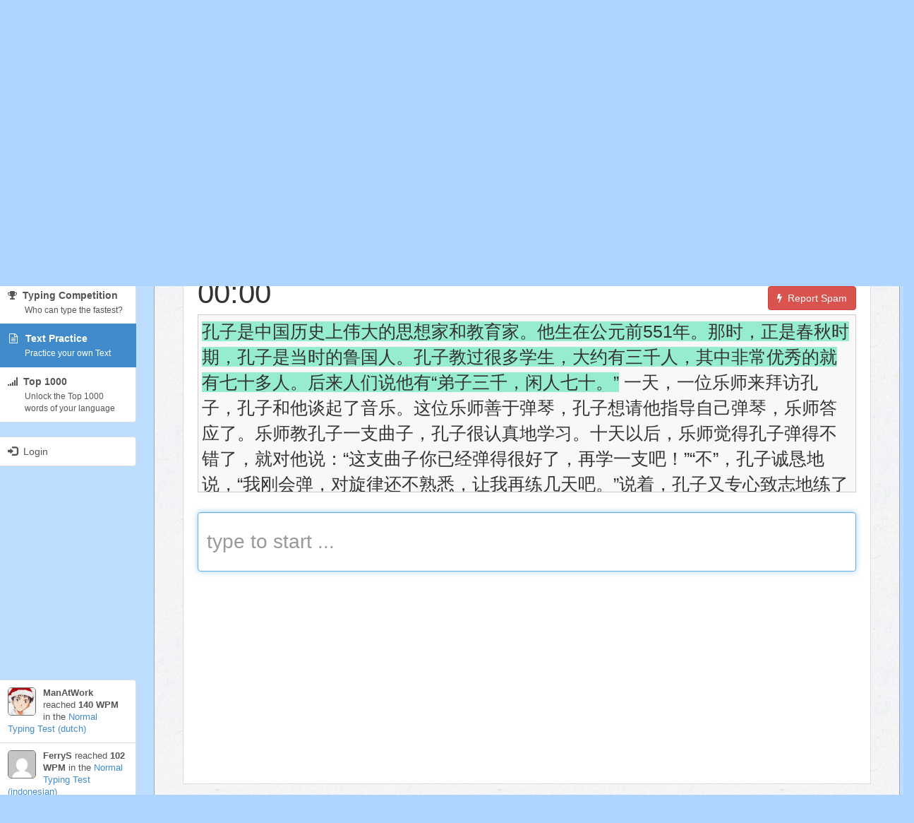

--- FILE ---
content_type: text/html; charset=UTF-8
request_url: https://cdn.10fastfingers.com/text/456804-%E9%A9%AC%E7%AB%8B%E5%B9%B3%E4%B8%AD%E6%96%87%E5%85%AB%E5%B9%B4%E7%BA%A7%E7%AC%AC%E4%B8%80%E8%AF%BE%E5%AD%94%E5%AD%90%E5%AD%A6%E7%90%B4%E7%AC%AC%E4%B8%80%E9%83%A8%E5%88%86
body_size: 11830
content:
<!DOCTYPE html>
<!--[if lt IE 7]>      <html class="ie6"> <![endif]-->
<!--[if IE 7]>         <html class="ie7"> <![endif]-->
<!--[if IE 8]>         <html class="ie8"> <![endif]-->
<!--[if gt IE 8]><!--> <html>         <!--<![endif]-->



<head>
	<title>马立平中文八年级第一课孔子学琴第一部分 - Text Practice - 10FastFingers.com</title>
    <meta charset="utf-8">
    <meta name="viewport" content="width=device-width, initial-scale=1.0">

	<meta name="description" content="孔子是中国历史上伟大的思想家和教育家。他生在公元前551年。那时，正是春秋时期，孔子是当时的鲁国人。孔子"/><link href="https://10fastfingers.com/text/456804-马立平中文八年级第一课孔子学琴第一部分" rel="canonical"/>
	<!-- <link rel="stylesheet" href="//maxcdn.bootstrapcdn.com/bootstrap/3.0.3/css/bootstrap.min.css" type="text/css" media="screen, projection">
	<link rel="stylesheet" href="https://stackpath.bootstrapcdn.com/font-awesome/4.7.0/css/font-awesome.min.css"> -->
	<link rel="stylesheet" type="text/css" href="/css/bootstrap.min.css?1768499847"/>	<link rel="stylesheet" type="text/css" href="/css/font-awesome.min.css?1768499847"/>
	<!-- Google tag (gtag.js) -->
<script async src="https://www.googletagmanager.com/gtag/js?id=G-TVXDNQX0VM"></script>
<script>
  window.dataLayer = window.dataLayer || [];
  function gtag(){dataLayer.push(arguments);}
  gtag('js', new Date());

  gtag('config', 'G-TVXDNQX0VM', { 'anonymize_ip': true });

</script>
	<style>
    #pmLink {
        visibility: hidden;
        text-decoration: none;
        cursor: pointer;
        background: transparent;
        border: none;
    }

    #pmLink:hover {
        visibility: visible;
        color: grey;
    }
</style>


	<link rel="stylesheet" type="text/css" href="/css/style.css?1768499847"/>
	<script data-ad-client="ca-pub-6471216354306989" async src="https://pagead2.googlesyndication.com/pagead/js/adsbygoogle.js"></script> <!-- Google Adsense Verification Code -->
	<script type="text/javascript">window.google_analytics_uacct = "UA-179742-52";</script>

    <!-- PLACE THIS SECTION INSIDE OF YOUR HEAD TAGS -->
			<!-- Below is a recommended list of pre-connections, which allow the network to establish each connection quicker, speeding up response times and improving ad performance. -->
			<link rel="preconnect" href="https://a.pub.network/" crossorigin />
			<link rel="preconnect" href="https://b.pub.network/" crossorigin />
			<link rel="preconnect" href="https://c.pub.network/" crossorigin />
			<link rel="preconnect" href="https://d.pub.network/" crossorigin />
			<link rel="preconnect" href="https://c.amazon-adsystem.com" crossorigin />
			<link rel="preconnect" href="https://s.amazon-adsystem.com" crossorigin />
			<link rel="preconnect" href="https://cdn.confiant-integrations.net" crossorigin />
			<!-- Below is a link to a CSS file that accounts for Cumulative Layout Shift, a new Core Web Vitals subset that Google uses to help rank your site in search -->
			<!-- The file is intended to eliminate the layout shifts that are seen when ads load into the page. If you dont want to use this, simply remove this file -->
			<!-- To find out more about CLS, visit https://web.dev/vitals/ -->
			<link rel="stylesheet" href="https://a.pub.network/10fastfingers/cls.css">

			<script data-cfasync="false" type="text/javascript">
			var freestar = freestar || {};
			freestar.queue = freestar.queue || [];
			freestar.config = freestar.config || {};
			freestar.config.enabled_slots = [];

			// Page level targeting
			freestar.queue.push(function() {
				googletag.pubads().setTargeting('pagetype', 'v2');
			});

			freestar.initCallback = function () { (freestar.config.enabled_slots.length === 0) ? freestar.initCallbackCalled = false : freestar.newAdSlots(freestar.config.enabled_slots) }
			</script>
			<script src="https://a.pub.network/10fastfingers/pubfig.min.js" async></script>
				
    </head>

<body>
    <div style="display:none">
	<div id="iso_639_3">eng</div>
	<div id="typing-mode">competition</div>
	<div id="loggedin_user_id" value=""></div>
	<div id="speedtest-id" value=""></div>
		<div id="typing-direction" value="ltr"></div>
</div>
	<div class="top-first-bg">

	<div class="container-modified">
		<nav id="navbar-top-first" class="navbar navbar-default" role="navigation">
			<!-- Brand and toggle get grouped for better mobile display -->

			<div class="navbar-header">
		    	<button type="button" id="top-toggle-btn" class="navbar-toggle" id="expand-button" data-toggle="collapse" data-target="#bs-example-navbar-collapse-1">
		      		<span class="sr-only">Toggle navigation</span>
		      		<span class="icon-bar"></span>
		      		<span class="icon-bar"></span>
		      		<span class="icon-bar"></span>
		    	</button>

				<a class="navbar-brand" href="/"></a>
		  	</div>

		  	<!-- Collect the nav links, forms, and other content for toggling -->
		  	<div class="collapse navbar-collapse" id="bs-example-navbar-collapse-1" style="max-height: none; border:none">

		  		<ul class="nav navbar-nav first-row">
		      		<li id="tagline" class="hidden-xs hidden-sm">Improve your Typing Speed</li>
		      		<li class="visible-xs visible-sm">&nbsp;</li>
		    	</ul>

		    	<ul class="nav navbar-nav navbar-right first-row" style="font-size:0.9em;">
					<!--<li><div class="fb-like" style="padding-left: 10px; margin-top: 16px; margin-right: 20px;" data-href="https://www.facebook.com/10fastfingers" data-send="false" data-share="false" data-layout="button_count" data-width="60" data-show-faces="false"></div></li>-->
					<li><a href="https://www.patreon.com/10fastfingers" target="_blank"><img src="/img/sonstiges/patreon.png?1768499854" alt="Become a patron"/></a></li>
					<li><a href="/forum">Forum</a></li>
					<!-- <li><a href="/contact">Contact</a></li> -->
					<li><a href="/faq">FAQ</a></li>
					<li><a href="/supporter">Supporter</a></li>
		    	</ul>

		    	<div style="clear:both;"></div>
		    	<!-- second nav bar -->

				<ul class="nav navbar-nav second-row" id="lang-selector" style="margin-left: -20px;">
		      		<li class="dropdown">
		        		<a href="#" class="button dropdown-toggle" data-toggle="dropdown">Language: <span id="selected-language">English</span> &nbsp;<b class="glyphicon glyphicon-chevron-down" style="font-size: 0.8em;"></b></a>
		        		<ul class="dropdown-menu" style="padding: 10px; overflow: auto;">

						<li>
                                        <a href="/switch-language/sqi" iso_639_3="sqi" rel="nofollow">
                                            <strong>Albanian</strong>
                                            <span>(Shqip)</span>
                                        </a>
                                    </li><li>
                                        <a href="/switch-language/ara" iso_639_3="ara" rel="nofollow">
                                            <strong>Arabic</strong>
                                            <span>(العربية)</span>
                                        </a>
                                    </li><li>
                                        <a href="/switch-language/hye" iso_639_3="hye" rel="nofollow">
                                            <strong>Armenian</strong>
                                            <span>(հայերեն)</span>
                                        </a>
                                    </li><li>
                                        <a href="/switch-language/aze" iso_639_3="aze" rel="nofollow">
                                            <strong>Azerbaijani</strong>
                                            <span>(Azərbaycanca)</span>
                                        </a>
                                    </li><li>
                                        <a href="/switch-language/ben" iso_639_3="ben" rel="nofollow">
                                            <strong>Bengali</strong>
                                            <span>(বাংলা)</span>
                                        </a>
                                    </li><li>
                                        <a href="/switch-language/bul" iso_639_3="bul" rel="nofollow">
                                            <strong>Bulgarian</strong>
                                            <span>(Български)</span>
                                        </a>
                                    </li><li>
                                        <a href="/switch-language/cat" iso_639_3="cat" rel="nofollow">
                                            <strong>Catalan</strong>
                                            <span>(Català)</span>
                                        </a>
                                    </li><li>
                                        <a href="/switch-language/zho" iso_639_3="zho" rel="nofollow">
                                            <strong>Chinese Simplified</strong>
                                            <span>(简体中文)</span>
                                        </a>
                                    </li><li>
                                        <a href="/switch-language/zh-tw" iso_639_3="zh-tw" rel="nofollow">
                                            <strong>Chinese Traditional</strong>
                                            <span>(繁體中文)</span>
                                        </a>
                                    </li><li>
                                        <a href="/switch-language/hrv" iso_639_3="hrv" rel="nofollow">
                                            <strong>Croatian</strong>
                                            <span>(Hrvatski)</span>
                                        </a>
                                    </li><li>
                                        <a href="/switch-language/ces" iso_639_3="ces" rel="nofollow">
                                            <strong>Czech</strong>
                                            <span>(Česky)</span>
                                        </a>
                                    </li><li>
                                        <a href="/switch-language/dan" iso_639_3="dan" rel="nofollow">
                                            <strong>Danish</strong>
                                            <span>(Dansk)</span>
                                        </a>
                                    </li><li>
                                        <a href="/switch-language/nld" iso_639_3="nld" rel="nofollow">
                                            <strong>Dutch</strong>
                                            <span>(Nederlands)</span>
                                        </a>
                                    </li><li>
                                        <a href="/switch-language/eng" iso_639_3="eng" rel="nofollow">
                                            <strong>English</strong>
                                            <span>(English)</span>
                                        </a>
                                    </li><li>
                                        <a href="/switch-language/epo" iso_639_3="epo" rel="nofollow">
                                            <strong>Esperanto</strong>
                                            <span>(Esperanto)</span>
                                        </a>
                                    </li><li>
                                        <a href="/switch-language/est" iso_639_3="est" rel="nofollow">
                                            <strong>Estonian</strong>
                                            <span>(Eesti)</span>
                                        </a>
                                    </li><li>
                                        <a href="/switch-language/fil" iso_639_3="fil" rel="nofollow">
                                            <strong>Filipino</strong>
                                            <span>(filipino)</span>
                                        </a>
                                    </li><li>
                                        <a href="/switch-language/fin" iso_639_3="fin" rel="nofollow">
                                            <strong>Finnish</strong>
                                            <span>(Suomi)</span>
                                        </a>
                                    </li><li>
                                        <a href="/switch-language/fra" iso_639_3="fra" rel="nofollow">
                                            <strong>French</strong>
                                            <span>(Français)</span>
                                        </a>
                                    </li><li>
                                        <a href="/switch-language/glg" iso_639_3="glg" rel="nofollow">
                                            <strong>Galician</strong>
                                            <span>(Galego)</span>
                                        </a>
                                    </li><li>
                                        <a href="/switch-language/kat" iso_639_3="kat" rel="nofollow">
                                            <strong>Georgian</strong>
                                            <span>(ქართული ენა)</span>
                                        </a>
                                    </li><li>
                                        <a href="/switch-language/deu" iso_639_3="deu" rel="nofollow">
                                            <strong>German</strong>
                                            <span>(Deutsch)</span>
                                        </a>
                                    </li><li>
                                        <a href="/switch-language/ell" iso_639_3="ell" rel="nofollow">
                                            <strong>Greek</strong>
                                            <span>(Ελληνικά)</span>
                                        </a>
                                    </li><li>
                                        <a href="/switch-language/heb" iso_639_3="heb" rel="nofollow">
                                            <strong>Hebrew</strong>
                                            <span>(עברית)</span>
                                        </a>
                                    </li><li>
                                        <a href="/switch-language/hin" iso_639_3="hin" rel="nofollow">
                                            <strong>Hindi</strong>
                                            <span>(हिन्दी)</span>
                                        </a>
                                    </li><li>
                                        <a href="/switch-language/hun" iso_639_3="hun" rel="nofollow">
                                            <strong>Hungarian</strong>
                                            <span>(Magyar)</span>
                                        </a>
                                    </li><li>
                                        <a href="/switch-language/isl" iso_639_3="isl" rel="nofollow">
                                            <strong>Icelandic</strong>
                                            <span>(íslenska)</span>
                                        </a>
                                    </li><li>
                                        <a href="/switch-language/ind" iso_639_3="ind" rel="nofollow">
                                            <strong>Indonesian</strong>
                                            <span>(Bahasa Indonesia)</span>
                                        </a>
                                    </li><li>
                                        <a href="/switch-language/ita" iso_639_3="ita" rel="nofollow">
                                            <strong>Italian</strong>
                                            <span>(Italiano)</span>
                                        </a>
                                    </li><li>
                                        <a href="/switch-language/jpn" iso_639_3="jpn" rel="nofollow">
                                            <strong>Japanese</strong>
                                            <span>(日本語)</span>
                                        </a>
                                    </li><li>
                                        <a href="/switch-language/kor" iso_639_3="kor" rel="nofollow">
                                            <strong>Korean</strong>
                                            <span>(한국어)</span>
                                        </a>
                                    </li><li>
                                        <a href="/switch-language/kur" iso_639_3="kur" rel="nofollow">
                                            <strong>Kurdish</strong>
                                            <span>(کوردی)</span>
                                        </a>
                                    </li><li>
                                        <a href="/switch-language/lav" iso_639_3="lav" rel="nofollow">
                                            <strong>Latvian</strong>
                                            <span>(latviešu valoda)</span>
                                        </a>
                                    </li><li>
                                        <a href="/switch-language/lit" iso_639_3="lit" rel="nofollow">
                                            <strong>Lithuanian</strong>
                                            <span>(Lietuvių)</span>
                                        </a>
                                    </li><li>
                                        <a href="/switch-language/mkd" iso_639_3="mkd" rel="nofollow">
                                            <strong>Macedonian</strong>
                                            <span>(Makedonski)</span>
                                        </a>
                                    </li><li>
                                        <a href="/switch-language/mlg" iso_639_3="mlg" rel="nofollow">
                                            <strong>Malagasy</strong>
                                            <span>(Malagasy)</span>
                                        </a>
                                    </li><li>
                                        <a href="/switch-language/msa" iso_639_3="msa" rel="nofollow">
                                            <strong>Malaysian</strong>
                                            <span>(Bahasa Melayu)</span>
                                        </a>
                                    </li><li>
                                        <a href="/switch-language/nor" iso_639_3="nor" rel="nofollow">
                                            <strong>Norwegian</strong>
                                            <span>(Norsk)</span>
                                        </a>
                                    </li><li>
                                        <a href="/switch-language/pus" iso_639_3="pus" rel="nofollow">
                                            <strong>Pashto</strong>
                                            <span>(پښتو)</span>
                                        </a>
                                    </li><li>
                                        <a href="/switch-language/fas" iso_639_3="fas" rel="nofollow">
                                            <strong>Persian</strong>
                                            <span>(فارسی)</span>
                                        </a>
                                    </li><li>
                                        <a href="/switch-language/pol" iso_639_3="pol" rel="nofollow">
                                            <strong>Polish</strong>
                                            <span>(Polski)</span>
                                        </a>
                                    </li><li>
                                        <a href="/switch-language/por" iso_639_3="por" rel="nofollow">
                                            <strong>Portuguese</strong>
                                            <span>(Português)</span>
                                        </a>
                                    </li><li>
                                        <a href="/switch-language/ron" iso_639_3="ron" rel="nofollow">
                                            <strong>Romanian</strong>
                                            <span>(Română)</span>
                                        </a>
                                    </li><li>
                                        <a href="/switch-language/rus" iso_639_3="rus" rel="nofollow">
                                            <strong>Russian</strong>
                                            <span>(Русский)</span>
                                        </a>
                                    </li><li>
                                        <a href="/switch-language/srp" iso_639_3="srp" rel="nofollow">
                                            <strong>Serbian</strong>
                                            <span>(Српски / Srpski)</span>
                                        </a>
                                    </li><li>
                                        <a href="/switch-language/slk" iso_639_3="slk" rel="nofollow">
                                            <strong>Slovak</strong>
                                            <span>(Slovenčina)</span>
                                        </a>
                                    </li><li>
                                        <a href="/switch-language/slv" iso_639_3="slv" rel="nofollow">
                                            <strong>Slovenian</strong>
                                            <span>(Slovenščina)</span>
                                        </a>
                                    </li><li>
                                        <a href="/switch-language/spa" iso_639_3="spa" rel="nofollow">
                                            <strong>Spanish</strong>
                                            <span>(Español)</span>
                                        </a>
                                    </li><li>
                                        <a href="/switch-language/swe" iso_639_3="swe" rel="nofollow">
                                            <strong>Swedish</strong>
                                            <span>(Svenska)</span>
                                        </a>
                                    </li><li>
                                        <a href="/switch-language/tha" iso_639_3="tha" rel="nofollow">
                                            <strong>Thai</strong>
                                            <span>(ภาษาไทย)</span>
                                        </a>
                                    </li><li>
                                        <a href="/switch-language/tur" iso_639_3="tur" rel="nofollow">
                                            <strong>Turkish</strong>
                                            <span>(Türkçe)</span>
                                        </a>
                                    </li><li>
                                        <a href="/switch-language/ukr" iso_639_3="ukr" rel="nofollow">
                                            <strong>Ukrainian</strong>
                                            <span>(українська)</span>
                                        </a>
                                    </li><li>
                                        <a href="/switch-language/urd" iso_639_3="urd" rel="nofollow">
                                            <strong>Urdu</strong>
                                            <span>(اُردُو)</span>
                                        </a>
                                    </li><li>
                                        <a href="/switch-language/vie" iso_639_3="vie" rel="nofollow">
                                            <strong>Vietnamese</strong>
                                            <span>(Tiếng Việt)</span>
                                        </a>
                                    </li>
		        		</ul>
		      		</li>
		    	</ul>

		    	<ul class="nav navbar-nav navbar-right second-row">
		    		<li>
		    			<div id="user-online-box" style="display:block; color: #eee; padding-left:10px; margin-top:12px; margin-right: 10px;">
													<span id="beta-message" style="display:none;">
								Try the <strong><a href="https://beta.10fastfingers.com/typing-test" target="_blank">10FastFingers Beta</a></strong> — see our <a href="https://beta.10fastfingers.com/blog/beta-release-2" target="_blank">blog</a> for details
							</span>
						</div>
					</li>


		    		<li>
		    			<a href="/login" class="">Login / Create Account</a>		    		</li>
		    		<li>&nbsp;&nbsp;&nbsp;&nbsp;&nbsp;&nbsp;&nbsp;</li>
		    	</ul>

		  	</div><!-- /.navbar-collapse -->


		</nav>
	</div>

</div>

<!-- Notification Modal -->
<div class="modal fade" id="notification-modal" tabindex="-1" role="dialog" aria-labelledby="myModalLabel" aria-hidden="true">
	<div class="modal-dialog">
    	<div class="modal-content">
      		<div class="modal-header">
        		<button type="button" class="close" data-dismiss="modal" aria-hidden="true">&times;</button>
        		<h4 class="modal-title" id="myModalLabel">Notifications</h4>
      		</div>
      		<div class="modal-body"><em>no notifications yet</em></div>
    	</div>
  	</div>
</div>

	
	
	<br />

<div class="container-modified">
	<div class="row" style="background: url('/img/layout-responsive/trans-white-bg-20.png'); -webkit-border-radius: 5px; border-radius: 5px;">
		
		
<div id="sidebar-md-lg" class="sidebar col-md-3 col-lg-2 visible-md visible-lg">

    
    <div class="list-group">
		<a href="/typing-test/" class="list-group-item " mode="speedtest"><i class="fa fa-play"></i>&nbsp; <strong>Typing Test</strong> <small style="display:block; margin-left: 20px; margin-top: 3px;">Top 200 words</small></a>
        <a href="/advanced-typing-test/" class="list-group-item " mode="advanced-speedtest"><i class="fa fa-forward"></i>&nbsp; <strong>Typing Test (advanced)</strong> <small style="display:block; margin-left: 22px; margin-top: 3px;">Top 1000 words</small></a>
		<a href="/widgets/typingtest" class="list-group-item " mode="custom"><i class="fa fa-cogs"></i>&nbsp; <strong>Custom Typing Test</strong> <small style="display: block; margin-left:24px; margin-top: 3px;">Create your own!</small></a>
		<a href="/multiplayer" class="list-group-item " mode="multiplayer"><i class="fa fa-users"></i>&nbsp; <strong>Multiplayer Typing Test</strong> <small style="display: block; margin-left:24px; margin-top: 3px;"><!--<span class="label label-danger">UPDATE</span>--> Play against others</small></a>
		<a href="/competitions" class="list-group-item " mode="competition"><i class="fa fa-trophy"></i>&nbsp; <strong>Typing Competition</strong> <small style="display: block; margin-left:24px; margin-top: 3px;">Who can type the fastest?</small></a>
        <a href="/text-practice/new" class="list-group-item active" mode="text-practice"><i style="margin-left:2px; margin-right:3px;" class="fa fa-file-text-o"></i>&nbsp; <strong>Text Practice</strong> <small style="display: block; margin-left:24px; margin-top: 3px;">Practice your own Text</small></a>
        <a href="/top1000" class="list-group-item " mode="practice"><i class="fa fa-signal"></i>&nbsp; <strong>Top 1000</strong> <small style="display: block; margin-left:24px; margin-top: 3px;">Unlock the Top 1000 words of your language</small></a>
    </div>

	<!-- <div class="list-group">
		<a href="https://mentalroyale.com" class="list-group-item" target="_blank"><img src="/img/sonstiges/MentalRoyaleIcon.png" width="40" alt="Mental Royale" style="float: left;"><strong style="float: left">&nbsp;&nbsp; Mental Royale</strong><small style="display: block; float: left; margin-left:12px; margin-top: 3px;">Train your Brain</small><div style="clear: both"></div></a>
	</div> -->

	
	<div class="list-group">
		<a href="/login" class="list-group-item "><span class="glyphicon glyphicon-log-in"></span>&nbsp; Login</a>
	</div>

	

	
	<div style="margin-bottom: 20px;">
		<!-- Tag ID: 10FastFingers_MREC_ATF -->
		<div align="center" data-freestar-ad="__120x240" id="10FastFingers_MREC_ATF">
		<script data-cfasync="false" type="text/javascript">
			freestar.config.enabled_slots.push({ placementName: "10FastFingers_MREC_ATF", slotId: "10FastFingers_MREC_ATF" });
		</script>
		</div>
	</div>

	
		<div class="list-group" id="activity-module">
			<!-- <a class="list-group-item">Recent Activity</a> -->
			<div id="children"><div class="list-group-item" msg_rand_id="50161164"><img src="https://www.gravatar.com/avatar/971a889011c3a9e2d555ad9ed4db63f3?s=50&d=mm&r=pg" alt="" class="pull-left" /><a href="/user/4379045/" class="username">ManAtWork</a> reached <strong>140 WPM</strong> in the <a href="/typing-test/dutch">Normal Typing Test (dutch)</a></div><div class="list-group-item" msg_rand_id="72180300"><img src="https://www.gravatar.com/avatar/5058f1af8388633f609cadb75a75dc9d?s=50&d=mm&r=pg" alt="" class="pull-left" /><a href="/user/4288940/" class="username">FerryS</a> reached <strong>102 WPM</strong> in the <a href="/typing-test/indonesian">Normal Typing Test (indonesian)</a></div><div class="list-group-item" msg_rand_id="19452494"><img src="https://www.gravatar.com/avatar/971a889011c3a9e2d555ad9ed4db63f3?s=50&d=mm&r=pg" alt="" class="pull-left" /><a href="/user/4379045/" class="username">ManAtWork</a> reached <strong>146 WPM</strong> in the <a href="/typing-test/dutch">Normal Typing Test (dutch)</a></div><div class="list-group-item" msg_rand_id="39018460"><img src="https://www.gravatar.com/avatar/77037500f67f276f64e41ed5dbdeda67?s=50&d=mm&r=pg" alt="" class="pull-left" /><a href="/user/3988583/" class="username">TitChantha</a> reached <strong>37 WPM</strong> in the <a href="/advanced-typing-test/english">Advanced Typing Test (english)</a></div><div class="list-group-item" msg_rand_id="98956813"><img src="https://www.gravatar.com/avatar/604dc59c0b63b90b868da67a52bade65?s=50&d=mm&r=pg" alt="" class="pull-left" /><a href="/user/2177389/" class="username">lumine</a> reached <strong>95 WPM</strong> in the <a href="/typing-test/english">Normal Typing Test (english)</a></div><!--<pre>Array
(
    [0] => Array
        (
            [msg_type] => 1
            [msg_rand_id] => 50161164
            [supporter] => 0
            [user_id] => 4379045
            [username] => ManAtWork
            [profile_pic_url] => https://www.gravatar.com/avatar/971a889011c3a9e2d555ad9ed4db63f3?s=50&d=mm&r=pg
            [typing_test_url] => /typing-test/dutch
            [typing_test_language] => dutch
            [wpm] => 140
        )

    [1] => Array
        (
            [msg_type] => 1
            [msg_rand_id] => 72180300
            [supporter] => 0
            [user_id] => 4288940
            [username] => FerryS
            [profile_pic_url] => https://www.gravatar.com/avatar/5058f1af8388633f609cadb75a75dc9d?s=50&d=mm&r=pg
            [typing_test_url] => /typing-test/indonesian
            [typing_test_language] => indonesian
            [wpm] => 102
        )

    [2] => Array
        (
            [msg_type] => 1
            [msg_rand_id] => 19452494
            [supporter] => 0
            [user_id] => 4379045
            [username] => ManAtWork
            [profile_pic_url] => https://www.gravatar.com/avatar/971a889011c3a9e2d555ad9ed4db63f3?s=50&d=mm&r=pg
            [typing_test_url] => /typing-test/dutch
            [typing_test_language] => dutch
            [wpm] => 146
        )

    [3] => Array
        (
            [msg_type] => 2
            [msg_rand_id] => 39018460
            [supporter] => 0
            [user_id] => 3988583
            [username] => TitChantha
            [profile_pic_url] => https://www.gravatar.com/avatar/77037500f67f276f64e41ed5dbdeda67?s=50&d=mm&r=pg
            [typing_test_url] => /advanced-typing-test/english
            [typing_test_language] => english
            [wpm] => 37
        )

    [4] => Array
        (
            [msg_type] => 1
            [msg_rand_id] => 98956813
            [supporter] => 0
            [user_id] => 2177389
            [username] => lumine
            [profile_pic_url] => https://www.gravatar.com/avatar/604dc59c0b63b90b868da67a52bade65?s=50&d=mm&r=pg
            [typing_test_url] => /typing-test/english
            [typing_test_language] => english
            [wpm] => 95
        )

)
</pre>--></div></div>
	<!-- Tag ID: 10FastFingers_300x250_Side1 -->
	
	<div style="min-height:600px;" class="sidebar-max-height"></div>
</div>

<div id="sidebar-xs" class="sidebar col-xs-2 visible-xs" style="max-width: 50px;">

    
    <div class="list-group">
		<a href="/typing-test/" class="list-group-item " mode="speedtest" rel="tooltip" data-toggle="tooltip" data-placement="right" title="Typing Test"><i class="fa fa-play"></i></a>
		<a href="/advanced-typing-test/" class="list-group-item " mode="advanced-speedtest" rel="tooltip" data-toggle="tooltip" data-placement="right" title="Typing Test (advanced)"><i class="fa fa-forward"></i></a>
		<a href="/widgets/typingtest" class="list-group-item " mode="custom" rel="tooltip" data-toggle="tooltip" data-placement="right" title="Custom Typing Test"><i class="fa fa-cogs"></i></a>
		<a href="/multiplayer" class="list-group-item " mode="multiplayer" rel="tooltip" data-toggle="tooltip" data-placement="right" title="Multiplayer Typing Test"><i class="fa fa-users"></i></a>
		<a href="/competitions" class="list-group-item " mode="competition" rel="tooltip" data-toggle="tooltip" data-placement="right" title="Typing Competition"><i class="fa fa-trophy"></i></a>
	   	<a href="/text-practice/new" class="list-group-item active" mode="text-practice" rel="tooltip" data-toggle="tooltip" data-placement="right" title="Unlock the Top 1000 words of your language"><i style="margin-left:2px; margin-right:3px;" class="fa fa-file-text-o"></i></a>
	   	<a href="/top1000" class="list-group-item " mode="practice" rel="tooltip" data-toggle="tooltip" data-placement="right" title="Practice Mode"><i class="fa fa-signal"></i></a>
	</div>

	<!-- <div class="list-group">
		<a href="https://mentalroyale.com" class="list-group-item" target="_blank"><img src="/img/sonstiges/MentalRoyaleIcon.png" width="20" alt="Mental Royale"></a>
	</div> -->

	
	<div class="list-group">
		<a href="/login" class="list-group-item "><span class="glyphicon glyphicon-log-in"></span></a>
	</div>

	
	<div style="min-height:300px;" class="sidebar-max-height"></div>
</div>

<div id="sidebar-sm" class="sidebar col-sm-1 visible-sm" style="">

    

    <div class="list-group" style="font-size: 1.4em;">
		<a href="/typing-test/" class="list-group-item " rel="tooltip" data-toggle="tooltip" data-placement="right" title="Typing Test"><i class="fa fa-play"></i></a>
		<a href="/advanced-typing-test/" class="list-group-item " mode="advanced-speedtest" rel="tooltip" data-toggle="tooltip" data-placement="right" title="Typing Test (advanced)"><i class="fa fa-forward"></i></a>
		<a href="/widgets/typingtest" class="list-group-item " mode="custom" rel="tooltip" data-toggle="tooltip" data-placement="right" title="Custom Typing Test"><i class="fa fa-cogs"></i></a>
		<a href="/multiplayer" class="list-group-item " mode="multiplayer" rel="tooltip" data-toggle="tooltip" data-placement="right" title="Multiplayer Typing Test"><i class="fa fa-users"></i></a>
		<a href="/competitions" class="list-group-item " mode="competition" rel="tooltip" data-toggle="tooltip" data-placement="right" title="Typing Competition"><i class="fa fa-trophy"></i></a>
	   	<a href="/text-practice/new" class="list-group-item active" mode="text-practice" data-toggle="tooltip" data-placement="right" title="Unlock the Top 1000 words of your language"><i style="margin-left:2px; margin-right:3px;" class="fa fa-file-text-o"></i></a>
	   	<a href="/top1000" class="list-group-item " mode="practice" rel="tooltip" data-toggle="tooltip" data-placement="right" title="Practice Mode"><i class="fa fa-signal"></i></a>
	</div>

	<!-- <div class="list-group">
		<a href="https://mentalroyale.com" class="list-group-item" target="_blank"><img src="/img/sonstiges/MentalRoyaleIcon.png" width="36" alt="Mental Royale"></a>
	</div> -->

	
	<div class="list-group">
		<a href="/login" class="list-group-item "><span class="glyphicon glyphicon-log-in"></span></a>
	</div>

		<div style="min-height:500px;" class="sidebar-max-height"></div>
</div>
		
		<div class="col-xs-10 col-sm-11 col-md-9 col-lg-10" id="main">

				
			
			



<div class="row main-layout" id="text-practice">
	<!-- Ezoic - textpractice, index, top - top_of_page -->
	<!-- <div id="ezoic-pub-ad-placeholder-124"> </div> -->
	<!-- End Ezoic - textpractice, index, top - top_of_page -->
	<!-- Tag ID: 10FastFingers_728x90_BTF_1 -->
	
		
	<div class="col-xs-12 col-sm-12 col-md-12 col-lg-12" id="main-content" style="background:none;">
		<div class="row" style="padding-bottom: 2px; border-bottom: 1px solid #eee;">
		<!--Text Practice is temporarily disabled, sorry for the inconvenience!-->

			<div class="col-md-3 col-sm-12"><h2 style="display:inline; border:none">Text Practice Mode</h2></div>
			<div class="col-md-4 col-sm-12">
							</div>
			<div class="col-md-5 col-sm-12 hidden-xs hidden-sm hidden-md">
			</div>
		</div>
		<ul class="nav nav-tabs" id="practice-mode-selection-menu" style="font-size: 1.2em; margin-top: 20px;">
			<li class=""><a href="/text-practice"><span class="glyphicon glyphicon-heart"></span> TOP</a></li>
			<li class=""><a href="/text-practice/upcoming"><span class="glyphicon glyphicon-fire"></span> Upcoming</a></li>
			<li class=""><a href="/text-practice/new" style="padding-left: 20px; padding-right: 20px; margin-right: 40px;">New</a></li>
			<li class="" style="padding-left: 0px;"><a href="/text-practice/my-texts"><span class="glyphicon glyphicon-edit"></span> My Texts</a></li>
			<li class=""><a href="/text-practice/my-favorites"><span class="glyphicon glyphicon-star"></span> My Favorites</a></li>
			<li style="margin-top:4px;" class="pull-right "><a href="/text/add" class="btn btn-success btn-block"><span class="glyphicon glyphicon-plus-sign"></span> Create Text</a></li>
	    </ul>

		<div class="tab-content" style="min-height: 400px; border: 1px solid #ddd; border-top: none; background:white; padding: 20px; padding-top:5px;">
			<div class="tab-pane " id="top1000">
				<i class="fa fa-spinner fa-spin" style="font-size: 5em; color: #ADD6FF;"></i>
			</div>
			<div class="tab-pane active" id="text-practice-content">

			

				



	
<style type="text/css">

#rating-container {}
#rating-label-container {margin-left: 10px; margin-top: 3px;}

.star-rating-label {display: none;}

.rating-container .rating1 {background-color: red !important;}
.rating-container .rating2 {background-color: orange !important;}
.rating-container .rating3 {background-color: #c19c09 !important;}
.rating-container .rating4 {background-color: rgb(132, 148, 16) !important;}
.rating-container .rating5 {background-color: rgb(109, 184, 40) !important;}


.symbol { display: inline-block; border-radius: 50%; border: 5px double white; width: 30px; height: 30px; }
.symbol-empty { background-color: #ccc; }
.symbol-filled { background-color: black; }

#rating-login-warning,
#rating-success {-webkit-border-radius: 4px; border-radius: 4px; padding: 10px; margin-bottom: 10px; font-size: 1.2em; display: none;}

#rating-login-warning {color: red; background: #FAE2E2; }
#rating-success {color: rgb(27, 124, 35); background: #E5FAD2;}

#fav-star {margin-left: 9px; margin-right: 5px; margin-bottom: -9px; font-size:2em; text-shadow: 0px 1px 2px #4B4B4B; color: #cecece;}
#fav-star.active {text-shadow: rgb(163, 163, 127) -1px -1px 0px; color: #ffd700; margin-top: 2px;}
#fav-star:hover {cursor: pointer;}

#saving-score-message {display:none;}

.unselectable {
  -webkit-touch-callout: none;
  -webkit-user-select: none;
  -khtml-user-select: none;
  -moz-user-select: none;
  -ms-user-select: none;
  user-select: none;
}

</style>
	

<div class="row" style="padding-top:1em;">
	<div class="col-md-8 col-sm-12 col-xs-12">
		<h2 id="view-title">马立平中文八年级第一课孔子学琴第一部分</h2>
		<p class="text-muted">
						<small>created Aug 27th 2023, 00:08 by <a href="user-id"><a href="/user/2056458/">Dan Zhang</a></a></small>
		</p>
	</div>
	
	<div class="col-md-4 col-sm-12 col-xs-12 unselectable" unselectable="yes" onselectstart="return false;" >
        <div class="pull-right">
            <div class="favorite-container" id="favorite-container-hook" rel="tooltip" title="" style="margin-left: 0px; padding-left: 10px; text-align: center; border-left: 1px solid #ddd; height: 52px;">
                <div id="fav-star" class="fa fa-star "></div>
                <br /><span style="text-transform:uppercase;font-size:1.0em; color: #444;" id="fav-count">0</span><br /><br />
            </div>
        </div>
        <div class="pull-right">
            <div class="rating-container" id="rating-container-hook" rel="tooltip" title="" style="margin-left: 0px; padding-left: 5px; padding-right 5px; text-align: center;">
                <div class="rating-symbol symbol symbol-empty" style="margin-left: 9px; margin-right: 5px; padding-right: 5px; margin-bottom: -5px; margin-top: -2px;"></div>                <br /><span style="text-transform:uppercase;font-size:.8em">Rating</span><br /><br />
            </div>
        </div>

        <div class="pull-right" style="text-align: right; border-right: 1px solid #ddd; padding-right: 10px;">
            <div style="margin-bottom: 2px;"><span style="text-transform:uppercase;font-size:1.2em;font-weight:bold;">2 </span><span style="text-transform:uppercase;font-size:.8em">words</span></div>
            <span style="text-transform:uppercase;font-size:1.2em;font-weight:bold;" class="completed-count">2</span> <span style="text-transform:uppercase;font-size:.8em">completed</span>
        </div>

	</div>
</div>

<div class="row" id="text-practice-view" data-text-id="456804">
	<span class="hidden" id="my-text-rating"></span>
	<span class="hidden" id="rating-average">0</span>
	<span class="hidden" id="rating-average-title">
	Rating visible after 3 or more votes	</span>
	<div class="col-md-12">
		
		<div class="tdiff">
			<div class="row">
				<div class="col-md-2">
					<div class="time" id="time">00:00</div>
				</div>
				<div class="col-md-10">
					<!--<div class="keystrokes" style="margin-top:.4em;"></div>-->

					<div class="btn-group pull-right" style="margin-top: 20px;">
						<button type="button" data-toggle="modal" data-target="#flag-text-modal" class="btn btn-danger"><i class="fa fa-bolt"></i>&nbsp; Report Spam</button>
                        					</div>
				</div>
			</div>
			<div class="original hidden">孔子是中国历史上伟大的思想家和教育家。他生在公元前551年。那时，正是春秋时期，孔子是当时的鲁国人。孔子教过很多学生，大约有三千人，其中非常优秀的就有七十多人。后来人们说他有“弟子三千，闲人七十。” 一天，一位乐师来拜访孔子，孔子和他谈起了音乐。这位乐师善于弹琴，孔子想请他指导自己弹琴，乐师答应了。乐师教孔子一支曲子，孔子很认真地学习。十天以后，乐师觉得孔子弹得不错了，就对他说：“这支曲子你已经弹得很好了，再学一支吧！”“不”，孔子诚恳地说，“我刚会弹，对旋律还不熟悉，让我再练几天吧。”说着，孔子又专心致志地练了起来。</div>
				
			<div class="workspace" id="row1"><span class="current"></span><span wordnr="0">孔子是中国历史上伟大的思想家和教育家。他生在公元前551年。那时，正是春秋时期，孔子是当时的鲁国人。孔子教过很多学生，大约有三千人，其中非常优秀的就有七十多人。后来人们说他有“弟子三千，闲人七十。”</span> <span wordnr="1">一天，一位乐师来拜访孔子，孔子和他谈起了音乐。这位乐师善于弹琴，孔子想请他指导自己弹琴，乐师答应了。乐师教孔子一支曲子，孔子很认真地学习。十天以后，乐师觉得孔子弹得不错了，就对他说：“这支曲子你已经弹得很好了，再学一支吧！”“不”，孔子诚恳地说，“我刚会弹，对旋律还不熟悉，让我再练几天吧。”说着，孔子又专心致志地练了起来。</span> <br>			</div>

			<input class="form-control changed hidden" placeholder="type to start ..." id="text_typed" name="text_typed" autocomplete="off">
	        <br />
			<!-- <div id="ads-speedtest-view-container" style="width: 700px; max-width: 900px; min-height: 250px; float: left"> -->
<div id="ads-speedtest-view-container" style="width: 620px; min-height: 260px; margin: auto;">
	<div style="display:inline-block; width: 300px; height: 250px; margin-right: 10px; margin-bottom: 10px; float: left;">
		<!-- <div id="ezoic-pub-ad-placeholder-112"> </div> -->

		<!-- Tag ID: 10FastFingers_300x250_ATF_1 -->
		<div align="center" data-freestar-ad="__300x250" id="10FastFingers_300x250_ATF_1">
		<script data-cfasync="false" type="text/javascript">
			freestar.config.enabled_slots.push({ placementName: "10FastFingers_300x250_ATF_1", slotId: "10FastFingers_300x250_ATF_1" });
		</script>
		</div>
	</div>

	<div style="display:inline-block; width: 300px; height: 250px; margin-bottom: 10px; float: left;">
		<!-- <div id="ezoic-pub-ad-placeholder-114"></div> -->

		<!-- Tag ID: 10FastFingers_300x250_ATF_2 -->
		<div align="center" data-freestar-ad="__300x250" id="10FastFingers_300x250_ATF_2">
		<script data-cfasync="false" type="text/javascript">
			freestar.config.enabled_slots.push({ placementName: "10FastFingers_300x250_ATF_2", slotId: "10FastFingers_300x250_ATF_2" });
		</script>
		</div>
	</div>
</div>


<!-- <style type="text/css">
	#ads-speedtest-view-container {width: 620px}
    #hidead { display:none; }

	@media only screen and (min-width: 1300px) {
		#ads-speedtest-view-container {
			width: 930px
    	}
		#hidead {
			display:inline-block;
		}
	}
</style>


<div id="ads-speedtest-view-container" style="min-height: 260px; margin: auto;">
	
	<div style="display:inline-block; width: 300px; height: 250px; margin-right: 10px; margin-bottom: 10px; float: left;">
		<div align="center" data-freestar-ad="__300x250" id="10FastFingers_300x250_ATF_1">
		<script data-cfasync="false" type="text/javascript">
			freestar.config.enabled_slots.push({ placementName: "10FastFingers_300x250_ATF_1", slotId: "10FastFingers_300x250_ATF_1" });
		</script>
		</div>
	</div>

	<div style="display:inline-block; width: 300px; height: 250px; margin-bottom: 10px; float: left;">
		<div align="center" data-freestar-ad="__300x250" id="10FastFingers_300x250_ATF_2">
		<script data-cfasync="false" type="text/javascript">
			freestar.config.enabled_slots.push({ placementName: "10FastFingers_300x250_ATF_2", slotId: "10FastFingers_300x250_ATF_2" });
		</script>
		</div>
	</div>

	<div id="hidead" style="width: 300px; height: 250px; margin-left: 10px; margin-bottom: 10px; float: left;">
		<div align="center" data-freestar-ad="__300x250" id="10FastFingers_300x250_ATF_3">
		<script data-cfasync="false" type="text/javascript">
			freestar.config.enabled_slots.push({ placementName: "10FastFingers_300x250_ATF_3", slotId: "10FastFingers_300x250_ATF_3" });
		</script>
		</div>
	</div>
</div> -->            
            <!-- Ezoic - textpractice, view, under test - mid_content -->
            <!-- <div id="ezoic-pub-ad-placeholder-126"> </div> -->
            <!-- End Ezoic - textpractice, view, under test - mid_content -->

			<div id="saving-score-message"><img src="https://10fastfingers.com/img/layout/stuff/ajax-loader3.gif" /> saving score / loading statistics ...</div>
			<div class="results"></div>
		</div>		
	</div>
</div>

    <div class="modal fade" id="flag-text-modal">
        <div class="modal-dialog">
            <div class="modal-content">
                <div class="modal-header">
                    <button type="button" class="close" data-dismiss="modal" aria-hidden="true">&times;</button>
                    <h3>Flag text as spam</h3>
                </div>
                <div class="modal-body">
                    <p>
                        Do you really want to report this text for spam?                    </p>
                </div>
                <div class="modal-footer">
                    <a href="#" class="btn btn-default" data-dismiss="modal">Cancel</a>
                    <a href="/text/report_spam/456804" class="btn btn-danger">Report for Spam</a>
                </div>
            </div><!-- /.modal-content -->
        </div><!-- /.modal-dialog -->
    </div><!-- /.modal -->

    <div class="modal fade" id="delete-text-modal">
        <div class="modal-dialog">
            <div class="modal-content">
                <div class="modal-header">
                    <button type="button" class="close" data-dismiss="modal" aria-hidden="true">&times;</button>
                    <h3>Delete Text</h3>
                </div>
                <div class="modal-body">
                    <p>
                        Do you really want to delete this text? This can't be reversed and should only be used for content that classifies as Spam, Cheating or insulting. If in doubt, just send me an email :)                    </p>
                </div>
                <div class="modal-footer">
                    <a href="#" class="btn btn-default" data-dismiss="modal">Cancel</a>
                    <a href="/admin/delete_text/456804" class="btn btn-danger">Delete Text</a>
                </div>
            </div><!-- /.modal-content -->
        </div><!-- /.modal-dialog -->
    </div><!-- /.modal -->


			</div>
		</div>

	</div>
</div>


		</div>
	</div>
</div>
	<div id="main-content-trenner"></div>
<div id="content-bg">
	</div>  
	<div id="footer-bg">
	<div class="container-modified">
		<div class="row">
	    	<div class="col-sm-4">
	    		<h3>About</h3>
	    		<ul class="nav nav-pills nav-stacked">
					<li><a href="/impressum">Impressum</a></li>
					<li><a href="//10fastfingers.com/impressum#privacy-policy" rel="nofollow">Privacy Policy / Datenschutzerkl&auml;rung</a></li>
					<li><a href="//10fastfingers.com/cookie-policy" rel="nofollow">Cookie Policy</a></li>
					<li><a href="#" class="cky-banner-element">Change Cookie Preferences</a></li>
					<li><a href="//10fastfingers.com/gdpr" rel="nofollow">GDPR / DSGVO FAQ</a></li>
					<li><a href="#" rel="nofollow" id="pmLink">Manage your Cookie Prefences</a></li>
                    <li><a href="http://twitter.com/10FastFingers_" rel="external nofollow" target="_blank">Twitter @10FastFingers_</a></li>
                    <li><a href="/supporter">Supporter</a></li>
					<li id="founded">Founded on October 17th 2007</li>
				</ul>
	    	</div>
	    	<div class="col-sm-4">
	    		<h3>Typing Test</h3>
	    		<ul class="nav nav-pills nav-stacked">
					<!-- <li><a href="//10fastfingers.com/forum" target="_blank">Forum</a></li> -->
					<li><a href="//10fastfingers.com/translations">Translate 10FastFingers</a></li>
					<li><a href="/faq">FAQ</a></li>
					<li><a href="https://10fastfingers.com/typing-test/english">Typing Test</a></li>
					<li><a href="/achievements">Typing Achievements</a></li>
				</ul>
	    	</div>

			<div class="col-sm-4">
				<h3>Links</h3>
				<ul class="nav nav-pills nav-stacked">
					<li><a href="https://christianstrang.substack.com/" target="_blank">Build, Launch and Grow</a></li>
					<li><a href="https://quickkeysapp.com/" target="_blank">How fast can you type on your phone?</a></li>
					<li><a href="https://lurki.com/virtual-keyboard" target="_blank">Virtual Keyboard</a></li>
					<li><a href="https://play.google.com/store/apps/details?id=com.pixelpry.sudoku" target="_blank">Sudoku</a></li>
				</ul>
			</div>
	    </div>
   </div>
</div>

    <!-- Le javascript
    ================================================== -->
    <!-- Placed at the end of the document so the pages load faster -->
	<!-- <script type="text/javascript" src="//ajax.googleapis.com/ajax/libs/jquery/1.10.2/jquery.min.js"></script> -->
	<!-- <script src="https://cdnjs.cloudflare.com/ajax/libs/jquery/1.10.2/jquery.min.js" crossorigin="anonymous"></script> -->
	<!-- <script type="text/javascript" src="//cdnjs.cloudflare.com/ajax/libs/jquery.lazyload/1.9.1/jquery.lazyload.min.js"></script> -->
	<!-- <script type="text/javascript" src="//maxcdn.bootstrapcdn.com/bootstrap/3.0.3/js/bootstrap.min.js"></script> -->
	
	<!-- <script type="text/javascript" src="/js/jquery.1.10.2.min.js" crossorigin="anonymous"></script>
	<script type="text/javascript" src="/js/jquery.lazyload.min.js"></script>
    <script type="text/javascript" src="/js/bootstrap.min.js"></script> -->

	<script type="text/javascript" src="/js/jquery.1.10.2.min.js?1768499854"></script>	<script type="text/javascript" src="/js/jquery.lazyload.min.js?1768499854"></script>	<script type="text/javascript" src="/js/bootstrap.min.js?1768499854"></script>	<script type="text/javascript" src="/js/globalfunctions.js?1768499854"></script>	<script type="text/javascript" src="/js/betamessage.js?1768499854"></script>
	<script type="text/javascript" src="/js/text/text-typing.js?1768499855"></script><script type="text/javascript" src="/js/text/bootstrap-rating.js?1768499855"></script>	<script type="text/javascript">
//<![CDATA[
$(document).ready(function () {

		$(function() {
			$("select#changeTextLanguageSelection").on('change', function() {
            	window.location.replace("https://cdn.10fastfingers.com/text-practice/change-language/"+$(this).val());
        	});
		});
	

		$(function() {
			
			setInterval(function() {
				var count = $("#activity-module div.list-group-item").size();
				//console.log(count);
				if(count > 5)
					$("#activity-module #children div.list-group-item:last").hide().remove();
				
			}, 350000);
		});
	});
//]]>
</script>
	<!-- Android Game Promotion Popup for specific IP -->
	<script type="text/javascript">
	(function() {
		// Function to detect Android device
		function isAndroid() {
			return /Android/i.test(navigator.userAgent);
		}

		// Function to check if user has the specific IP
		// function checkUserIP() {
		// 	// Get the user's IP from server-side PHP
		// 	var userIP = "10.62.59.96";
		// 	var targetIP = "80.146.107.109";
			
		// 	return userIP === targetIP;
		// }

		// Function to create and display the popup
		// function showGamePopup() {
		// 	//if (isAndroid() && checkUserIP()) {
		// 	if(isAndroid()) {
		// 		// Create popup element
		// 		var popup = document.createElement('div');
		// 		popup.id = 'game-promo-popup';
		// 		popup.style.position = 'fixed'; // Fixed position to stay in place while scrolling
		// 		popup.style.bottom = '120px';
		// 		popup.style.left = '0';
		// 		popup.style.right = '0'; // Ensure it spans the full width
		// 		popup.style.width = '100%';
		// 		popup.style.backgroundColor = '#333';
		// 		popup.style.color = '#fff';
		// 		popup.style.padding = '12px 10px'; // Slightly more vertical padding for better touch targets
		// 		popup.style.boxShadow = '0 -3px 10px rgba(0,0,0,0.3)'; // Stronger shadow for better visibility
		// 		popup.style.zIndex = '999999'; // Extremely high z-index to ensure it's above everything
		// 		popup.style.display = 'flex';
		// 		popup.style.alignItems = 'center';
		// 		popup.style.justifyContent = 'space-between';
		// 		popup.style.cursor = 'pointer';

		// 		// Add content to popup
		// 		var content = document.createElement('div');
		// 		content.style.display = 'flex';
		// 		content.style.alignItems = 'center';
		// 		content.style.flex = '1';
		// 		content.style.minWidth = '0'; // Prevent flex items from overflowing
				
		// 		var icon = document.createElement('img');
		// 		icon.src = '/img/quickkeys/logo.png'; // Game icon
		// 		icon.style.width = '48px';
		// 		icon.style.height = '48px';
		// 		icon.style.marginRight = '10px';
		// 		icon.style.borderRadius = '8px';
		// 		icon.style.flexShrink = '0'; // Prevent icon from shrinking
				
		// 		var text = document.createElement('div');
		// 		text.innerHTML = '<strong>Quick Keys</strong><br>How Fast Can You Type on your Phone?!';
		// 		text.style.fontSize = '14px';
		// 		text.style.lineHeight = '1.3';
		// 		text.style.overflow = 'hidden';
		// 		text.style.textOverflow = 'ellipsis';
				
		// 		var playButton = document.createElement('div');
		// 		playButton.innerHTML = 'GET <i class="fa fa-external-link"></i>';
		// 		playButton.style.backgroundColor = '#4CAF50';
		// 		playButton.style.color = 'white';
		// 		playButton.style.padding = '8px 12px';
		// 		playButton.style.borderRadius = '4px';
		// 		playButton.style.fontWeight = 'bold';
		// 		playButton.style.marginLeft = '10px';
		// 		playButton.style.flexShrink = '0'; // Prevent button from shrinking
				
		// 		// Create close button
		// 		var closeButton = document.createElement('div');
		// 		closeButton.innerHTML = '&times;';
		// 		closeButton.style.position = 'absolute';
		// 		closeButton.style.top = '2px';
		// 		closeButton.style.right = '5px';
		// 		closeButton.style.fontSize = '20px';
		// 		closeButton.style.color = '#aaa';
		// 		closeButton.style.cursor = 'pointer';
		// 		closeButton.style.padding = '0 5px';
		// 		closeButton.style.zIndex = '1000000';
				
		// 		// Add click handler for close button to remove the popup
		// 		closeButton.addEventListener('click', function(e) {
		// 			e.stopPropagation(); // Prevent triggering the popup's click event
		// 			popup.remove();
		// 		});
				
		// 		content.appendChild(icon);
		// 		content.appendChild(text);
		// 		popup.appendChild(content);
		// 		popup.appendChild(playButton);
		// 		popup.appendChild(closeButton);
				
		// 		// Add click handler to redirect to Google Play
		// 		popup.addEventListener('click', function() {
		// 			window.location.href = 'https://play.google.com/store/apps/details?id=com.pixelpry.quickkeysgame';
		// 		});
				
		// 		// Add popup to page
		// 		document.body.appendChild(popup);
		// 	}
		// }

		// Run when DOM is fully loaded
		// if (document.readyState === 'complete' || document.readyState === 'interactive') {
		// 	setTimeout(showGamePopup, 1000); // Slight delay to ensure everything is loaded
		// } else {
		// 	document.addEventListener('DOMContentLoaded', function() {
		// 		setTimeout(showGamePopup, 1000);
		// 	});
		// }
	})();
	</script>

<script defer src="https://static.cloudflareinsights.com/beacon.min.js/vcd15cbe7772f49c399c6a5babf22c1241717689176015" integrity="sha512-ZpsOmlRQV6y907TI0dKBHq9Md29nnaEIPlkf84rnaERnq6zvWvPUqr2ft8M1aS28oN72PdrCzSjY4U6VaAw1EQ==" data-cf-beacon='{"version":"2024.11.0","token":"6a8441bec65d4a37a829b669d9e478da","server_timing":{"name":{"cfCacheStatus":true,"cfEdge":true,"cfExtPri":true,"cfL4":true,"cfOrigin":true,"cfSpeedBrain":true},"location_startswith":null}}' crossorigin="anonymous"></script>
</body>
</html>


--- FILE ---
content_type: text/html; charset=utf-8
request_url: https://www.google.com/recaptcha/api2/aframe
body_size: 249
content:
<!DOCTYPE HTML><html><head><meta http-equiv="content-type" content="text/html; charset=UTF-8"></head><body><script nonce="sohTifSsl619zBr91YDB3g">/** Anti-fraud and anti-abuse applications only. See google.com/recaptcha */ try{var clients={'sodar':'https://pagead2.googlesyndication.com/pagead/sodar?'};window.addEventListener("message",function(a){try{if(a.source===window.parent){var b=JSON.parse(a.data);var c=clients[b['id']];if(c){var d=document.createElement('img');d.src=c+b['params']+'&rc='+(localStorage.getItem("rc::a")?sessionStorage.getItem("rc::b"):"");window.document.body.appendChild(d);sessionStorage.setItem("rc::e",parseInt(sessionStorage.getItem("rc::e")||0)+1);localStorage.setItem("rc::h",'1768505938978');}}}catch(b){}});window.parent.postMessage("_grecaptcha_ready", "*");}catch(b){}</script></body></html>

--- FILE ---
content_type: text/plain;charset=UTF-8
request_url: https://c.pub.network/v2/c
body_size: -266
content:
8485c233-461e-4bd7-b4cb-7aecc1d06417

--- FILE ---
content_type: application/javascript
request_url: https://cdn.10fastfingers.com/js/betamessage.js?1768499854
body_size: 2281
content:
function betamessage() {
	const locale = (navigator.language || "").toLowerCase();
	const timezone = Intl.DateTimeFormat().resolvedOptions().timeZone || "";

	console.log(locale, timezone);

	const regions = [
		// {
		// 	name: "China",
		// 	locales: ["zh", "zh-cn"],
		// 	timezones: ["Asia/Shanghai", "Asia/Urumqi"],
		// },
		// {
		// 	name: "Singapore",
		// 	locales: ["en-sg", "zh-sg", "ms-sg", "ta-sg"],
		// 	timezones: ["Asia/Singapore"],
		// },
		// {
		// 	name: "Indonesia",
		// 	locales: ["id", "id-id"],
		// 	timezones: ["Asia/Jakarta", "Asia/Makassar", "Asia/Jayapura"],
		// },
		// {
		// 	name: "Cambodia",
		// 	locales: ["km", "km-kh"],
		// 	timezones: ["Asia/Phnom_Penh"],
		// },
		// {
		// 	name: "India",
		// 	locales: [
		// 		"hi",
		// 		"hi-in",
		// 		"en-in",
		// 		"ta",
		// 		"ta-in",
		// 		"te",
		// 		"te-in",
		// 		"mr",
		// 		"mr-in",
		// 		"bn",
		// 		"bn-in",
		// 		"gu",
		// 		"gu-in",
		// 		"kn",
		// 		"kn-in",
		// 		"ml",
		// 		"ml-in",
		// 		"or",
		// 		"or-in",
		// 		"pa",
		// 		"pa-in",
		// 		"ur",
		// 		"ur-in",
		// 	],
		// 	timezones: ["Asia/Kolkata"],
		// },
		// {
		// 	name: "Vietnam",
		// 	locales: ["vi"],
		// 	timezones: ["Asia/Ho_Chi_Minh"],
		// },
		// {
		// 	name: "United States",
		// 	locales: ["en-us"],
		// 	timezones: [
		// 		"America/New_York",
		// 		"America/Chicago",
		// 		"America/Denver",
		// 		"America/Los_Angeles",
		// 		"America/Phoenix",
		// 		"America/Anchorage",
		// 		"Pacific/Honolulu",
		// 	],
		// },
		// {
		// 	name: "Türkiye",
		// 	locales: ["tr"],
		// 	timezones: ["Europe/Istanbul"],
		// },
		// {
		// 	name: "Bangladesh",
		// 	locales: ["bn"],
		// 	timezones: ["Asia/Dhaka"],
		// },
		{
			name: "Germany",
			locales: [
				//"de",
				"en-us"
			],
			timezones: ["Europe/Berlin"],
		},
		// {
		// 	name: "Pakistan",
		// 	locales: ["ur", "en-pk"],
		// 	timezones: ["Asia/Karachi"],
		// },
		// {
		// 	name: "Thailand",
		// 	locales: ["th"],
		// 	timezones: ["Asia/Bangkok"],
		// },
		// {
		// 	name: "France",
		// 	locales: ["fr"],
		// 	timezones: ["Europe/Paris"],
		// },
		// {
		// 	name: "United Kingdom",
		// 	locales: ["en-gb"],
		// 	timezones: ["Europe/London"],
		// },
		// {
		// 	name: "Brazil",
		// 	locales: ["pt-br"],
		// 	timezones: [
		// 		"America/Sao_Paulo",
		// 		"America/Manaus",
		// 		"America/Recife",
		// 		"America/Fortaleza",
		// 		"America/Belem",
		// 		"America/Campo_Grande",
		// 		"America/Cuiaba",
		// 	],
		// },
		// {
		// 	name: "Philippines",
		// 	locales: ["en-ph", "fil"],
		// 	timezones: ["Asia/Manila"],
		// },
		// {
		// 	name: "Egypt",
		// 	locales: ["ar-eg"],
		// 	timezones: ["Africa/Cairo"],
		// },
		// {
		// 	name: "Italy",
		// 	locales: ["it"],
		// 	timezones: ["Europe/Rome"],
		// },
		// {
		// 	name: "Malaysia",
		// 	locales: ["ms-my", "en-my"],
		// 	timezones: ["Asia/Kuala_Lumpur"],
		// },
		// {
		// 	name: "Russia",
		// 	locales: ["ru"],
		// 	timezones: [
		// 		"Europe/Moscow",
		// 		"Europe/Kaliningrad",
		// 		"Europe/Samara",
		// 		"Asia/Yekaterinburg",
		// 		"Asia/Omsk",
		// 		"Asia/Krasnoyarsk",
		// 		"Asia/Irkutsk",
		// 		"Asia/Yakutsk",
		// 		"Asia/Vladivostok",
		// 		"Asia/Magadan",
		// 		"Asia/Kamchatka",
		// 	],
		// },
		// {
		// 	name: "Spain",
		// 	locales: ["es", "ca", "eu", "gl"],
		// 	timezones: ["Europe/Madrid", "Atlantic/Canary"],
		// },
		// {
		// 	name: "Myanmar",
		// 	locales: ["my"],
		// 	timezones: ["Asia/Yangon"],
		// },
		// {
		// 	name: "Canada",
		// 	locales: ["en-ca", "fr-ca"],
		// 	timezones: [
		// 		"America/Toronto",
		// 		"America/Vancouver",
		// 		"America/Edmonton",
		// 		"America/Winnipeg",
		// 		"America/Halifax",
		// 		"America/St_Johns",
		// 	],
		// },
		// {
		// 	name: "Taiwan",
		// 	locales: ["zh-tw"],
		// 	timezones: ["Asia/Taipei"],
		// },
		// {
		// 	name: "Hong Kong",
		// 	locales: ["zh-hk", "en-hk"],
		// 	timezones: ["Asia/Hong_Kong"],
		// },
		// {
		// 	name: "Poland",
		// 	locales: ["pl"],
		// 	timezones: ["Europe/Warsaw"],
		// },
		// {
		// 	name: "Nepal",
		// 	locales: ["ne"],
		// 	timezones: ["Asia/Kathmandu"],
		// },
		// {
		// 	name: "Netherlands",
		// 	locales: ["nl"],
		// 	timezones: ["Europe/Amsterdam"],
		// },
		// {
		// 	name: "Saudi Arabia",
		// 	locales: ["ar-sa"],
		// 	timezones: ["Asia/Riyadh"],
		// },
		// {
		// 	name: "Sweden",
		// 	locales: ["sv"],
		// 	timezones: ["Europe/Stockholm"],
		// },
		// {
		// 	name: "Australia",
		// 	locales: ["en-au"],
		// 	timezones: [
		// 		"Australia/Sydney",
		// 		"Australia/Melbourne",
		// 		"Australia/Brisbane",
		// 		"Australia/Adelaide",
		// 		"Australia/Perth",
		// 		"Australia/Darwin",
		// 	],
		// },
		// {
		// 	name: "Japan",
		// 	locales: ["ja"],
		// 	timezones: ["Asia/Tokyo"],
		// },
		// {
		// 	name: "Azerbaijan",
		// 	locales: ["az"],
		// 	timezones: ["Asia/Baku"],
		// },
		// {
		// 	name: "Mexico",
		// 	locales: ["es-mx"],
		// 	timezones: [
		// 		"America/Mexico_City",
		// 		"America/Tijuana",
		// 		"America/Mazatlan",
		// 		"America/Merida",
		// 		"America/Monterrey",
		// 		"America/Chihuahua",
		// 	],
		// },
		// {
		// 	name: "South Korea",
		// 	locales: ["ko"],
		// 	timezones: ["Asia/Seoul"],
		// },
		// {
		// 	name: "Belgium",
		// 	locales: ["nl-be", "fr-be", "de-be"],
		// 	timezones: ["Europe/Brussels"],
		// },
		// {
		// 	name: "United Arab Emirates",
		// 	locales: ["ar-ae", "en-ae"],
		// 	timezones: ["Asia/Dubai"],
		// },
		// {
		// 	name: "Denmark",
		// 	locales: ["da"],
		// 	timezones: ["Europe/Copenhagen"],
		// },
		// {
		// 	name: "Argentina",
		// 	locales: ["es-ar"],
		// 	timezones: ["America/Argentina/Buenos_Aires"],
		// },
		// {
		// 	name: "Ukraine",
		// 	locales: ["uk"],
		// 	timezones: ["Europe/Kyiv"],
		// },
		// {
		// 	name: "Austria",
		// 	locales: ["de-at"],
		// 	timezones: ["Europe/Vienna"],
		// },
		// {
		// 	name: "Uzbekistan",
		// 	locales: ["uz"],
		// 	timezones: ["Asia/Tashkent"],
		// },
		// {
		// 	name: "Romania",
		// 	locales: ["ro"],
		// 	timezones: ["Europe/Bucharest"],
		// },
		// {
		// 	name: "Switzerland",
		// 	locales: ["de-ch", "fr-ch", "it-ch", "rm"],
		// 	timezones: ["Europe/Zurich"],
		// },
		// {
		// 	name: "Iran",
		// 	locales: ["fa"],
		// 	timezones: ["Asia/Tehran"],
		// },
		// {
		// 	name: "Norway",
		// 	locales: ["no", "nb", "nn"],
		// 	timezones: ["Europe/Oslo"],
		// },
		// {
		// 	name: "Colombia",
		// 	locales: ["es-co"],
		// 	timezones: ["America/Bogota"],
		// },
		// {
		// 	name: "Israel",
		// 	locales: ["he", "ar-il"],
		// 	timezones: ["Asia/Jerusalem"],
		// },
		// {
		// 	name: "Peru",
		// 	locales: ["es-pe"],
		// 	timezones: ["America/Lima"],
		// },
		// {
		// 	name: "Finland",
		// 	locales: ["fi", "sv-fi"],
		// 	timezones: ["Europe/Helsinki"],
		// },
		// {
		// 	name: "Kazakhstan",
		// 	locales: ["kk", "ru"],
		// 	timezones: ["Asia/Almaty", "Asia/Aqtobe"],
		// },
		// {
		// 	name: "Hungary",
		// 	locales: ["hu"],
		// 	timezones: ["Europe/Budapest"],
		// },
		// {
		// 	name: "Laos",
		// 	locales: ["lo"],
		// 	timezones: ["Asia/Vientiane"],
		// },
		// {
		// 	name: "Nigeria",
		// 	locales: ["en-ng"],
		// 	timezones: ["Africa/Lagos"],
		// },
		// {
		// 	name: "Kyrgyzstan",
		// 	locales: ["ky"],
		// 	timezones: ["Asia/Bishkek"],
		// },
		// {
		// 	name: "Ireland",
		// 	locales: ["en-ie", "ga"],
		// 	timezones: ["Europe/Dublin"],
		// },
		// {
		// 	name: "Portugal",
		// 	locales: ["pt"],
		// 	timezones: ["Europe/Lisbon", "Atlantic/Azores"],
		// },
		{
			name: "Sri Lanka",
			locales: ["si", "ta"],
			timezones: ["Asia/Colombo"],
		},
		{
			name: "Czechia",
			locales: ["cs"],
			timezones: ["Europe/Prague"],
		},
		{
			name: "Venezuela",
			locales: ["es-ve"],
			timezones: ["America/Caracas"],
		},
		{
			name: "Latvia",
			locales: ["lv"],
			timezones: ["Europe/Riga"],
		},
		{
			name: "Belarus",
			locales: ["be"],
			timezones: ["Europe/Minsk"],
		},
		{
			name: "Kenya",
			locales: ["en-ke", "sw"],
			timezones: ["Africa/Nairobi"],
		},
		{
			name: "Croatia",
			locales: ["hr"],
			timezones: ["Europe/Zagreb"],
		},
		{
			name: "Morocco",
			locales: ["ar-ma", "fr"],
			timezones: ["Africa/Casablanca"],
		},
		{
			name: "Bulgaria",
			locales: ["bg"],
			timezones: ["Europe/Sofia"],
		},
		{
			name: "Chile",
			locales: ["es-cl"],
			timezones: ["America/Santiago"],
		},
		{
			name: "Madagascar",
			locales: ["mg", "fr"],
			timezones: ["Indian/Antananarivo"],
		},
		{
			name: "Iraq",
			locales: ["ar-iq"],
			timezones: ["Asia/Baghdad"],
		},
		{
			name: "Ethiopia",
			locales: ["am"],
			timezones: ["Africa/Addis_Ababa"],
		},
		{
			name: "Greece",
			locales: ["el"],
			timezones: ["Europe/Athens"],
		},
		{
			name: "Jordan",
			locales: ["ar-jo"],
			timezones: ["Asia/Amman"],
		},
		{
			name: "El Salvador",
			locales: ["es-sv"],
			timezones: ["America/El_Salvador"],
		},
		{
			name: "Mongolia",
			locales: ["mn"],
			timezones: ["Asia/Ulaanbaatar"],
		},
		{
			name: "Algeria",
			locales: ["ar-dz"],
			timezones: ["Africa/Algiers"],
		},
		{
			name: "Afghanistan",
			locales: ["ps", "fa-af"],
			timezones: ["Asia/Kabul"],
		},
		{
			name: "South Africa",
			locales: ["en-za", "af", "zu"],
			timezones: ["Africa/Johannesburg"],
		},
		{
			name: "Rwanda",
			locales: ["rw", "en", "fr"],
			timezones: ["Africa/Kigali"],
		},
		{
			name: "Georgia",
			locales: ["ka"],
			timezones: ["Asia/Tbilisi"],
		},
		{
			name: "Serbia",
			locales: ["sr"],
			timezones: ["Europe/Belgrade"],
		},
		{
			name: "Estonia",
			locales: ["et"],
			timezones: ["Europe/Tallinn"],
		},
		{
			name: "Armenia",
			locales: ["hy"],
			timezones: ["Asia/Yerevan"],
		},
		{
			name: "Ecuador",
			locales: ["es-ec"],
			timezones: ["America/Guayaquil", "Pacific/Galapagos"],
		},
		{
			name: "New Zealand",
			locales: ["en-nz"],
			timezones: ["Pacific/Auckland", "Pacific/Chatham"],
		},
		{
			name: "Qatar",
			locales: ["ar-qa"],
			timezones: ["Asia/Qatar"],
		},
		{
			name: "Oman",
			locales: ["ar-om"],
			timezones: ["Asia/Muscat"],
		},
		{
			name: "Lithuania",
			locales: ["lt"],
			timezones: ["Europe/Vilnius"],
		},
		{
			name: "Iceland",
			locales: ["is"],
			timezones: ["Atlantic/Reykjavik"],
		},
		{
			name: "Cyprus",
			locales: ["el-cy", "tr-cy"],
			timezones: ["Asia/Nicosia"],
		},
		{
			name: "Bolivia",
			locales: ["es-bo"],
			timezones: ["America/La_Paz"],
		},
		{
			name: "Costa Rica",
			locales: ["es-cr"],
			timezones: ["America/Costa_Rica"],
		},
		{
			name: "Slovakia",
			locales: ["sk"],
			timezones: ["Europe/Bratislava"],
		},
		{
			name: "Guatemala",
			locales: ["es-gt"],
			timezones: ["America/Guatemala"],
		},
		{
			name: "Dominican Republic",
			locales: ["es-do"],
			timezones: ["America/Santo_Domingo"],
		},
		{
			name: "Moldova",
			locales: ["ro-md"],
			timezones: ["Europe/Chisinau"],
		},
		{
			name: "Bosnia & Herzegovina",
			locales: ["bs", "hr", "sr"],
			timezones: ["Europe/Sarajevo"],
		},
		{
			name: "Lebanon",
			locales: ["ar-lb"],
			timezones: ["Asia/Beirut"],
		},
		{
			name: "Tunisia",
			locales: ["ar-tn"],
			timezones: ["Africa/Tunis"],
		},
	];

	const matchedRegion = regions.find(
		(region) =>
			region.locales.some((l) => locale.startsWith(l)) &&
			region.timezones.includes(timezone)
	);

	if (matchedRegion) {
		const el = document.getElementById("beta-message");
		el.style.display = "block";
	}

	// check if working in general
	//const el = document.getElementById("beta-message");
	//el.style.display = "block";
}

$(document).ready(function () {
	betamessage();
});


--- FILE ---
content_type: text/plain;charset=UTF-8
request_url: https://c.pub.network/v2/c
body_size: -113
content:
248c08f2-ce2e-43fb-b0a6-540fb9b3df24